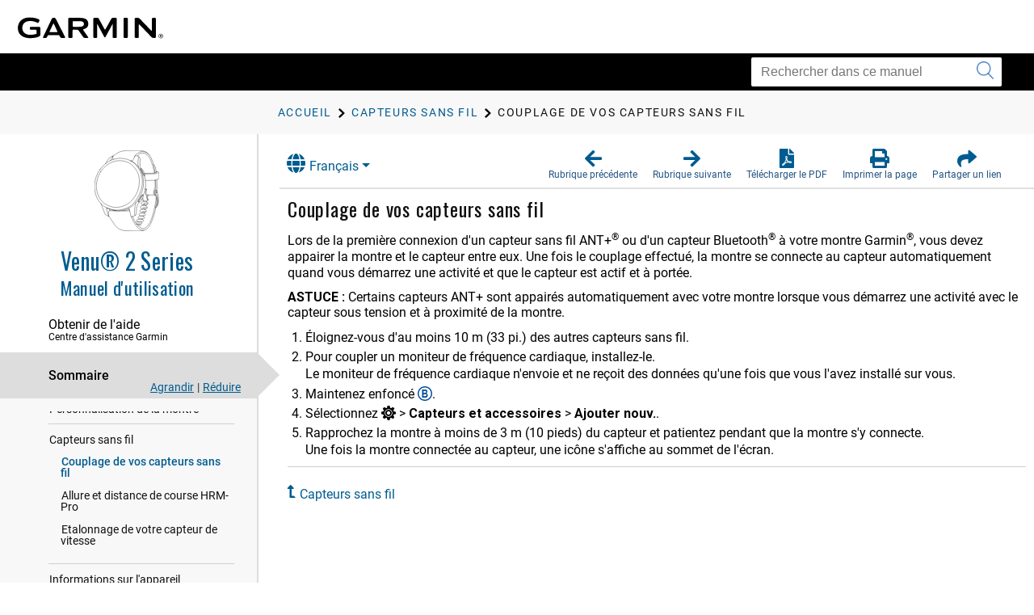

--- FILE ---
content_type: text/html; charset=UTF-8
request_url: https://www8.garmin.com/manuals/webhelp/GUID-D93137A9-B374-4A24-8A4D-A66C9AC91265/FR-FR/GUID-9AF2450C-6BDE-4E66-A0D1-AC575772827D.html
body_size: 4306
content:
<!DOCTYPE html>
<html lang="FR-FR" dir="ltr"><head data-approot-head=""><!-- saved from url=(0014)about:internet --><meta charset="utf-8" /><meta name="viewport" content="initial-scale=1" /><meta name="viewport" content="width=device-width, initial-scale=1" /><meta content="(C) Copyright 2023" name="copyright" /><meta content="(C) Copyright 2023" name="DC.rights.owner" /><meta content="task" name="DC.Type" /><meta content="couplage, capteurs, capteurs, ANT‍+, Bluetooth, accessoires" name="DC.subject" /><meta content="couplage, capteurs, capteurs, ANT‍+, Bluetooth, accessoires" name="keywords" /><meta content="GUID-1E3CECCF-0343-431C-95F0-5716E0341C75.html" name="DC.Relation" scheme="URI" /><meta content="GUID-1E3CECCF-0343-431C-95F0-5716E0341C75.html" name="DC.Relation" scheme="URI" /><meta content="XHTML" name="DC.Format" /><meta content="GUID-9AF2450C-6BDE-4E66-A0D1-AC575772827D" name="DC.Identifier" /><meta content="FR-FR" name="DC.Language" /><meta content="GUID-9AF2450C-6BDE-4E66-A0D1-AC575772827D" name="g.guid" /><meta content="Pairing%20Your%20Wireless%20Sensors" name="g.title" /><meta content="4" name="g.version" /><meta content="GUID-D93137A9-B374-4A24-8A4D-A66C9AC91265" name="g.pubguid" /><meta content="Venu%202/2S%20OM" name="g.pubtitle" /><meta content="FR-FR" name="g.publang" /><meta content="010-02430-00;010-02429-00" name="g.models" /><meta content="Fitness" name="g.market" /><meta content="venu 2 series, D2 Air X10" name="g.product" /><meta content="undefined" name="g.feature" /><meta content="Manuel d&#39;utilisation" name="g.pubtype" /><meta content="Manuel d&#39;utilisation" name="g.subtitle" /><meta content="GUID-3502BAF4-3425-4615-B3B3-07E7D3F4F535-high.svg" name="g.coverimage" /><meta content="front_cover_image v3_cover" name="g.coverclass" /><meta content="yes" name="g.body" /><title>Venu 2 Series Manuel d&#39;utilisation - Couplage de vos capteurs sans fil</title><link nonce="386e32eb-3518-483e-80a8-4267dfee822a" rel="stylesheet" type="text/css" href="https://static.garmincdn.com/fonts/knockout/HCo_fonts.css"><link href="../../resources/css/garmin_manuals_5.0.css" rel="stylesheet" /><link href="../../resources/css/garmin_print_5.0.css" rel="stylesheet" type="text/css" media="print"><script src="static/head.js?CDJLNhNX" type="text/javascript"></script><script type="text/javascript" src="//tags.tiqcdn.com/utag/garmin/main/prod/utag.js"></script><link rel="prev" href="GUID-1E3CECCF-0343-431C-95F0-5716E0341C75.html" /><link rel="next" href="GUID-60BF550F-9C03-4935-AC5C-14A5F59C3E85.html" /><link rel="shortcut icon" type="image/x-icon" href="https://static.garmincdn.com/favicon.ico"></head><body class="fixed" id="d9e218" data-relpath="GUID-9AF2450C-6BDE-4E66-A0D1-AC575772827D.html" data-approot="">    <div class="wrapper"><header class="header"> <div class="container"><div class="row" id="alerts"><span class="alert" id="alert"> </span></div><div class="row"><a class="gh__header__nav__skip" href="#ariaid-title1">Passer au contenu principal</a><a class="btn-burger" href="#" title="Menu"><span></span><span></span><span></span></a><a class="logo header__logo" href="index.html" title="Garmin logo"></a></div></div></header><section class="section-search section-search--secondary"><div class="container"><div class="row"><div class="col-md-4 pull-right"><div class="col__inner"><div class="search search--small"><form action="?" method="get" id="search_form"><label class="hidden" for="f_search"></label><input class="search__field" id="search_textbox" type="search" name="q" value="" placeholder="Rechercher dans ce manuel" aria-label="Rechercher dans ce manuel"><button class="search__btn" type="submit" aria-label="Envoyer la recherche"><i class="ico-search"></i></button></input></form></div></div></div></div></div></section><section class="section-breadcrumbs"><div class="container"><div class="row"><div class="col-md-12"><div class="col__inner"><div id="newBreadcrumbs"></div></div></div></div></div></section><div class="main"><div class="container container--flex"><div class="row"><div class="container__inner"><div class="sidebar" id="leftbar"><div id="nav_cover_image"></div><div id="nav_pubtitle"><a href="index.html" title="Accueil"><h1>Venu® 2 Series</h1><h5 id="subtitle_content"></h5></a></div><nav class="accordion-nav" id="toc_container"><div class="accordion__section" id="sc_container"><div class="accordion__head support_center" tabindex="0"><h5>Obtenir de l'aide</h5><h6>Centre d'assistance Garmin</h6></div><div class="accordion__body" id="sc_pane"><nav class="nav-secondary" id="sc_nav"></nav></div></div><div class="accordion__section"><div class="accordion__head" tabindex="0"><h5>Sommaire</h5></div><div class="accordion__body" id="toc_pane"><div class="toc-actions"><a class="link-expand" href="#">Agrandir</a><span class="separator">|</span><a class="link-collapse" href="#">Réduire</a></div><nav class="nav-secondary" id="toc_nav"></nav></div></div><div class="accordion__section" id="index_container"><div class="accordion__head" tabindex="0"><h5>Index</h5></div><div class="accordion__body" id="index_pane"><div class="search-primary"><form action="?" method="get"><label class="hidden" for="f_search1">Search</label><input class="search__field" type="search" name="f_search1" id="f_search1" placeholder="Rechercher des termes de l'index" /><input class="search__btn" type="submit" value="GO" /></form></div><nav class="nav-secondary" id="index_nav"> </nav></div></div><div class="accordion__section" id="glossary_container"><div class="accordion__head" tabindex="0"><h5>Lexique</h5></div><div class="accordion__body" id="glossary_pane"><nav class="nav-secondary nav-secondary--primary" id="glossary_nav" data-breadcrumbtext="BreadCrumb Glossary"></nav></div></div><div class="accordion__section" id="search_container"><div class="accordion__head" tabindex="0"><h5>Résultats de la recherche</h5><span class="badge pull-right" id="search_count"></span></div><div class="accordion__body" id="search_pane"><nav class="nav-secondary" id="search_nav">       <div id="search_message">Aucune recherche n'a été effectuée.</div></nav></div></div><div class="accordion__section" id="related_manuals"><div class="accordion__head" tabindex="0"><h5>Manuels associés</h5></div></div></nav></div><div class="content" id="content"><section class="section"><header class="section__head"><div class="dropdown" id="language_menu"><a class="btn btn-secondary dropdown-toggle" href="#" role="button" id="dropdownMenuLink" data-toggle="dropdown" aria-haspopup="true" aria-expanded="false"><i class="fa fa-globe"></i>Français</a><div class="dropdown-menu" aria-labelledby="dropdownMenuLink"><a class="language_entry dropdown-item" href="#" language="EN-US">English</a></div></div><ul class="list-actions"><li><a href="#" id="button_back" role="button"><span><i class="fa fa-arrow-left"></i></span><h6>Rubrique précédente</h6></a></li><li><a href="#" id="button_forward" role="button"><span><i class="fa fa-arrow-right"></i></span><h6>Rubrique suivante</h6></a></li><li><a href="Venu_2_2S_OM_FR-FR.pdf" role="button" scope="external" target="_blank"><span><i class="fa fa-file-pdf-o"></i></span><h6>Télécharger le PDF</h6></a></li><li><a href="#" id="button_print" role="button"><span><i class="fa fa-print"></i></span><h6>Imprimer la page</h6></a></li><li class="share"><a href="#" id="button_share" role="button" alert="Lien copié dans le presse-papiers"><span><i class="fa fa-share"></i></span><h6>Partager un lien</h6></a></li></ul></header><div class="section__body section__body--primary" id="thumbnailDialog"> <div id="share__link__container"><a class="share__link" href="#" tabindex="-1">Couplage de vos capteurs sans fil</a></div><main role="main"><article aria-labelledby="ariaid-title1" id="GUID-9AF2450C-6BDE-4E66-A0D1-AC575772827D" role="article"> 
  <h1 class="title topictitle1" id="ariaid-title1">Couplage de vos capteurs sans fil</h1> 
   
  <div class="body taskbody"> 
	 <section class="section context" id="GUID-9AF2450C-6BDE-4E66-A0D1-AC575772827D__CONTEXT_2CAE1F793CD2490C839C7A889E6E0B7F"> 
		<p class="p">Lors de la première connexion d&#39;un capteur sans fil ANT‍+<sup>®</sup> ou d&#39;un capteur Bluetooth<sup>®</sup> à votre montre Garmin<sup>®</sup>, vous devez appairer la montre et le capteur entre eux. Une fois le couplage effectué, la montre se connecte au capteur automatiquement quand vous démarrez une activité et que le capteur est actif et à portée.</p> 
		<div class="note tip note_tip" id="GUID-9AF2450C-6BDE-4E66-A0D1-AC575772827D__GUID-4D13BD57-05D6-4DE9-94CA-83594A581627"><span class="note__title">ASTUCE :</span>  
		  <span class="p">Certains capteurs ANT‍+ sont appairés automatiquement avec votre montre lorsque vous démarrez une activité avec le capteur sous tension et à proximité de la montre.</span> 
		</div> 
	 </section> 
	 <ol class="ol steps" id="GUID-9AF2450C-6BDE-4E66-A0D1-AC575772827D__STEPS_4272A8C7FB564A8EA1B3048D38199659"><li class="li step stepexpand" id="GUID-9AF2450C-6BDE-4E66-A0D1-AC575772827D__STEP_599DC9A2427A48C3834DC39DA4BEAF66"> 
		  <span class="ph cmd">Éloignez-vous d&#39;au moins 10 m (33 pi.) des autres capteurs sans fil.</span> 
		</li><li class="li step stepexpand" id="GUID-9AF2450C-6BDE-4E66-A0D1-AC575772827D__STEP_8BA9C1A55F4E424F9DC66F1DC99D4EBD"> 
		  <span class="ph cmd">Pour coupler un moniteur de fréquence cardiaque, installez-le.</span> 
		  <div class="itemgroup info"> 
			 <p class="p">Le moniteur de fréquence cardiaque n&#39;envoie et ne reçoit des données qu&#39;une fois que vous l&#39;avez installé sur vous.</p> 
		  </div> 
		</li><li class="li step stepexpand" id="GUID-9AF2450C-6BDE-4E66-A0D1-AC575772827D__STEP_52332F4F685D467F82C3B838B39ED24F"> 
		  <span class="ph cmd">Maintenez enfoncé <span class="ph uicontrol"><img alt="Symbole de lettre B" class="image icon" src="../Shared/GUID-4EC94448-2837-4174-9A35-B3259ACAB0B7-high.svg" /></span>.</span> 
		</li><li class="li step stepexpand" id="GUID-9AF2450C-6BDE-4E66-A0D1-AC575772827D__STEP_5F086B348E374C8089A75C6916FFFF92"> 
		  <span class="ph cmd">Sélectionnez <span class="ph menucascade"><span class="ph uicontrol"><img alt="Symbole des paramètres" class="image icon" src="../Shared/GUID-FA3A4F10-3F44-4621-B964-37164A39F80E-high.svg" /></span><abbr title="puis"> &gt; </abbr><span class="ph uicontrol">Capteurs et accessoires</span><abbr title="puis"> &gt; </abbr><span class="ph uicontrol">Ajouter nouv.</span></span>.</span> 
		</li><li class="li step stepexpand" id="GUID-9AF2450C-6BDE-4E66-A0D1-AC575772827D__STEP_6AB0BCACDE8742A29332ED2B87AA4223"> 
		  <span class="ph cmd">Rapprochez la montre à moins de 3 m (10 pieds) du capteur et patientez pendant que la montre s&#39;y connecte.</span> 
		  <div class="itemgroup info"> 
			 <p class="p">Une fois la montre connectée au capteur, une icône s&#39;affiche au sommet de l&#39;écran.</p> 
		  </div> 
		</li></ol> 
  </div> 
<nav class="related-links" role="navigation"><div class="familylinks"><div class="parentlink"><strong>Rubriques principales :</strong> <a class="link" href="GUID-1E3CECCF-0343-431C-95F0-5716E0341C75.html">Capteurs sans fil</a></div></div></nav><div class="btn-group btn-breadcrumb breadcrumbcnt3" id="breadcrumbs"><a class="crumb" data-suitehelp-page="internal" href="index.html" id="crumb_home" title="Accueil"><div><i class="glyphicon toc_pane_img" id="crumb_home_image"></i><span id="crumb_home_text">Accueil</span></div></a><a class="crum crumb" data-suitehelp-page="internal" href="GUID-1E3CECCF-0343-431C-95F0-5716E0341C75.html" title="Capteurs sans fil"><div>Capteurs sans fil</div></a><a class="crum crumb current-breadcrumb" data-suitehelp-page="internal" href="GUID-9AF2450C-6BDE-4E66-A0D1-AC575772827D.html" lang="FR-FR" title="Couplage de vos capteurs sans fil"><div>Couplage de vos capteurs sans fil</div></a></div></article></main><div class="survey_block"></div><div class="copyfooter"><div class="partnumber">GUID-D93137A9-B374-4A24-8A4D-A66C9AC91265 v6</div><div class="releasedate">Septembre 2023</div><div class="copyright">© 2021 Garmin Ltd.</div></div></div></section></div></div></div></div></div><footer class="footer"><div class="section__actions"><ul><li><a href="#" id="button_back_mobile"><span><i class="fa fa-arrow-left"></i></span><h6>Rubrique précédente</h6></a></li><li><a href="#" id="button_forward_mobile"><span><i class="fa fa-arrow-right"></i></span><h6>Rubrique suivante</h6></a></li><li><a href="Venu_2_2S_OM_FR-FR.pdf" scope="external" target="_blank"><span><i class="fa fa-file-pdf-o"></i></span><h6>Télécharger le PDF</h6></a></li><li><a href="#" id="button_print_mobile"><span><i class="fa fa-print"></i></span><h6>Imprimer la page</h6></a></li><li><a class="support_center" href="#" id="button_support_mobile" scope="external" target="_blank"><span><i class="fa fa-question-circle"></i></span><h6>Obtenir de l'aide</h6></a></li></ul></div></footer></div><noscript><p>JavaScript must be enabled in order to use this site.</p><p>Please enable JavaScript in your browser and refresh the page.</p><div id="thumbnailDialog"><main role="main"><article aria-labelledby="ariaid-title1" id="GUID-9AF2450C-6BDE-4E66-A0D1-AC575772827D" role="article"> 
  <h1 class="title topictitle1" id="ariaid-title1">Couplage de vos capteurs sans fil</h1> 
   
  <div class="body taskbody"> 
	 <section class="section context" id="GUID-9AF2450C-6BDE-4E66-A0D1-AC575772827D__CONTEXT_2CAE1F793CD2490C839C7A889E6E0B7F"> 
		<p class="p">Lors de la première connexion d&#39;un capteur sans fil ANT‍+<sup>®</sup> ou d&#39;un capteur Bluetooth<sup>®</sup> à votre montre Garmin<sup>®</sup>, vous devez appairer la montre et le capteur entre eux. Une fois le couplage effectué, la montre se connecte au capteur automatiquement quand vous démarrez une activité et que le capteur est actif et à portée.</p> 
		<div class="note tip note_tip" id="GUID-9AF2450C-6BDE-4E66-A0D1-AC575772827D__GUID-4D13BD57-05D6-4DE9-94CA-83594A581627"><span class="note__title">ASTUCE :</span>  
		  <span class="p">Certains capteurs ANT‍+ sont appairés automatiquement avec votre montre lorsque vous démarrez une activité avec le capteur sous tension et à proximité de la montre.</span> 
		</div> 
	 </section> 
	 <ol class="ol steps" id="GUID-9AF2450C-6BDE-4E66-A0D1-AC575772827D__STEPS_4272A8C7FB564A8EA1B3048D38199659"><li class="li step stepexpand" id="GUID-9AF2450C-6BDE-4E66-A0D1-AC575772827D__STEP_599DC9A2427A48C3834DC39DA4BEAF66"> 
		  <span class="ph cmd">Éloignez-vous d&#39;au moins 10 m (33 pi.) des autres capteurs sans fil.</span> 
		</li><li class="li step stepexpand" id="GUID-9AF2450C-6BDE-4E66-A0D1-AC575772827D__STEP_8BA9C1A55F4E424F9DC66F1DC99D4EBD"> 
		  <span class="ph cmd">Pour coupler un moniteur de fréquence cardiaque, installez-le.</span> 
		  <div class="itemgroup info"> 
			 <p class="p">Le moniteur de fréquence cardiaque n&#39;envoie et ne reçoit des données qu&#39;une fois que vous l&#39;avez installé sur vous.</p> 
		  </div> 
		</li><li class="li step stepexpand" id="GUID-9AF2450C-6BDE-4E66-A0D1-AC575772827D__STEP_52332F4F685D467F82C3B838B39ED24F"> 
		  <span class="ph cmd">Maintenez enfoncé <span class="ph uicontrol"><img alt="Symbole de lettre B" class="image icon" src="../Shared/GUID-4EC94448-2837-4174-9A35-B3259ACAB0B7-high.svg" /></span>.</span> 
		</li><li class="li step stepexpand" id="GUID-9AF2450C-6BDE-4E66-A0D1-AC575772827D__STEP_5F086B348E374C8089A75C6916FFFF92"> 
		  <span class="ph cmd">Sélectionnez <span class="ph menucascade"><span class="ph uicontrol"><img alt="Symbole des paramètres" class="image icon" src="../Shared/GUID-FA3A4F10-3F44-4621-B964-37164A39F80E-high.svg" /></span><abbr title="puis"> &gt; </abbr><span class="ph uicontrol">Capteurs et accessoires</span><abbr title="puis"> &gt; </abbr><span class="ph uicontrol">Ajouter nouv.</span></span>.</span> 
		</li><li class="li step stepexpand" id="GUID-9AF2450C-6BDE-4E66-A0D1-AC575772827D__STEP_6AB0BCACDE8742A29332ED2B87AA4223"> 
		  <span class="ph cmd">Rapprochez la montre à moins de 3 m (10 pieds) du capteur et patientez pendant que la montre s&#39;y connecte.</span> 
		  <div class="itemgroup info"> 
			 <p class="p">Une fois la montre connectée au capteur, une icône s&#39;affiche au sommet de l&#39;écran.</p> 
		  </div> 
		</li></ol> 
  </div> 
<nav class="related-links" role="navigation"><div class="familylinks"><div class="parentlink"><strong>Rubriques principales :</strong> <a class="link" href="GUID-1E3CECCF-0343-431C-95F0-5716E0341C75.html">Capteurs sans fil</a></div></div></nav><div class="btn-group btn-breadcrumb breadcrumbcnt3" id="breadcrumbs"><a class="crumb" data-suitehelp-page="internal" href="index.html" id="crumb_home" title="Accueil"><div><i class="glyphicon toc_pane_img" id="crumb_home_image"></i><span id="crumb_home_text">Accueil</span></div></a><a class="crum crumb" data-suitehelp-page="internal" href="GUID-1E3CECCF-0343-431C-95F0-5716E0341C75.html" title="Capteurs sans fil"><div>Capteurs sans fil</div></a><a class="crum crumb current-breadcrumb" data-suitehelp-page="internal" href="GUID-9AF2450C-6BDE-4E66-A0D1-AC575772827D.html" lang="FR-FR" title="Couplage de vos capteurs sans fil"><div>Couplage de vos capteurs sans fil</div></a></div></article></main></div></noscript><script src="static/body.js?gph8RRPy" type="text/javascript"></script><script src="../../resources/js/garmin_manuals_5.0.js"></script></body></html>


--- FILE ---
content_type: text/html; charset=UTF-8
request_url: https://www8.garmin.com/manuals/webhelp/GUID-D93137A9-B374-4A24-8A4D-A66C9AC91265/Shared/language-selector.html
body_size: 779
content:
<?xml version="1.0" encoding="UTF-8"?>
<!DOCTYPE html
  PUBLIC "-//W3C//DTD XHTML 1.0 Transitional//EN" "http://www.w3.org/TR/xhtml1/DTD/xhtml1-transitional.dtd">
<html lang="UK-UA"><head><meta charset="utf-8"></meta><meta name="viewport" content="width=device-width, initial-scale=1.0"></meta><title></title><link rel="stylesheet" href="static/screen.css" type="text/css" media="all"></link><script src="static/head.js" type="text/javascript"></script></head><body class="fixed" id="language-selector" data-approot=""><div><div id="models" content="010-02430-00;010-02429-00">010-02430-00;010-02429-00</div><div id="language_list" class="dropdown-menu" aria-labelledby="dropdownMenuLink"><a href="#" class="language_entry dropdown-item" language="EN-US">English</a><a href="#" class="language_entry dropdown-item" language="AR-AE">العربية</a><a href="#" class="language_entry dropdown-item" language="BG-BG">Български</a><a href="#" class="language_entry dropdown-item" language="CS-CZ">Čeština</a><a href="#" class="language_entry dropdown-item" language="DA-DK">Dansk</a><a href="#" class="language_entry dropdown-item" language="DE-DE">Deutsch</a><a href="#" class="language_entry dropdown-item" language="EL-GR">Ελληνικά</a><a href="#" class="language_entry dropdown-item" language="ES-XM">Español</a><a href="#" class="language_entry dropdown-item" language="ET-EE">Eesti</a><a href="#" class="language_entry dropdown-item" language="FI-FI">Suomi</a><a href="#" class="language_entry dropdown-item" language="FR-FR">Français</a><a href="#" class="language_entry dropdown-item" language="HE-IL">עברית</a><a href="#" class="language_entry dropdown-item" language="HR-HR">Hrvatski</a><a href="#" class="language_entry dropdown-item" language="HU-HU">Magyar</a><a href="#" class="language_entry dropdown-item" language="IT-IT">Italiano</a><a href="#" class="language_entry dropdown-item" language="LT-LT">Lietuvių</a><a href="#" class="language_entry dropdown-item" language="LV-LV">Latviešu</a><a href="#" class="language_entry dropdown-item" language="NB-NO">Norsk</a><a href="#" class="language_entry dropdown-item" language="NL-NL">Nederlands</a><a href="#" class="language_entry dropdown-item" language="PL-PL">Polski</a><a href="#" class="language_entry dropdown-item" language="PT-BR">Português do Brasil</a><a href="#" class="language_entry dropdown-item" language="RO-RO">Română</a><a href="#" class="language_entry dropdown-item" language="RU-RU">Русский</a><a href="#" class="language_entry dropdown-item" language="SK-SK">Slovenčina</a><a href="#" class="language_entry dropdown-item" language="SL-SI">Slovenščina</a><a href="#" class="language_entry dropdown-item" language="SV-SE">Svenska</a><a href="#" class="language_entry dropdown-item" language="TR-TR">Türkçe</a><a href="#" class="language_entry dropdown-item" language="UK-UA">Українська</a></div></div><script src="static\body.js"></script></body></html>

--- FILE ---
content_type: text/html; charset=UTF-8
request_url: https://www8.garmin.com/manuals/webhelp/GUID-D93137A9-B374-4A24-8A4D-A66C9AC91265/FR-FR/GUID-B3FB5194-85EC-4A87-B4FA-9D6CA208FFD7.html
body_size: 3439
content:
<!DOCTYPE html>
<html lang="FR-FR" dir="ltr"><head data-approot-head=""><!-- saved from url=(0014)about:internet --><meta charset="utf-8" /><meta name="viewport" content="initial-scale=1" /><meta name="viewport" content="width=device-width, initial-scale=1" /><meta content="(C) Copyright 2023" name="copyright" /><meta content="(C) Copyright 2023" name="DC.rights.owner" /><meta content="concept" name="DC.Type" /><meta content="GUID-E8D90973-F651-4F66-9A08-A8858C2CB98E.html" name="DC.Relation" scheme="URI" /><meta content="GUID-76DE4728-5749-4F73-A611-B77A796EFE5E.html" name="DC.Relation" scheme="URI" /><meta content="GUID-BCCBC495-9F7C-4373-9693-C61A75649FFB.html" name="DC.Relation" scheme="URI" /><meta content="GUID-A24ED6B9-41DD-432A-8903-03315FE068EC.html" name="DC.Relation" scheme="URI" /><meta content="XHTML" name="DC.Format" /><meta content="GUID-B3FB5194-85EC-4A87-B4FA-9D6CA208FFD7" name="DC.Identifier" /><meta content="FR-FR" name="DC.Language" /><meta content="GUID-B3FB5194-85EC-4A87-B4FA-9D6CA208FFD7" name="g.guid" /><meta content="Introduction%20-%20outdoor%20watch%20aviation%20warning" name="g.title" /><meta content="1.1.1" name="g.version" /><meta content="GUID-D93137A9-B374-4A24-8A4D-A66C9AC91265" name="g.pubguid" /><meta content="Venu%202/2S%20OM" name="g.pubtitle" /><meta content="FR-FR" name="g.publang" /><meta content="010-02430-00;010-02429-00" name="g.models" /><meta content="Fitness" name="g.market" /><meta content="venu 2 series, D2 Air X10" name="g.product" /><meta content="undefined" name="g.feature" /><meta content="Manuel d&#39;utilisation" name="g.pubtype" /><meta content="Manuel d&#39;utilisation" name="g.subtitle" /><meta content="GUID-3502BAF4-3425-4615-B3B3-07E7D3F4F535-high.svg" name="g.coverimage" /><meta content="front_cover_image v3_cover" name="g.coverclass" /><meta content="yes" name="g.body" /><title>Venu 2 Series Manuel d&#39;utilisation - Introduction</title><link nonce="386e32eb-3518-483e-80a8-4267dfee822a" rel="stylesheet" type="text/css" href="https://static.garmincdn.com/fonts/knockout/HCo_fonts.css"><link href="../../resources/css/garmin_manuals_5.0.css" rel="stylesheet" /><link href="../../resources/css/garmin_print_5.0.css" rel="stylesheet" type="text/css" media="print"><script src="static/head.js?CDJLNhNX" type="text/javascript"></script><script type="text/javascript" src="//tags.tiqcdn.com/utag/garmin/main/prod/utag.js"></script><link rel="prev" href="GUID-B3FB5194-85EC-4A87-B4FA-9D6CA208FFD7.html" /><link rel="next" href="GUID-E8D90973-F651-4F66-9A08-A8858C2CB98E.html" /><link rel="shortcut icon" type="image/x-icon" href="https://static.garmincdn.com/favicon.ico"></head><body class="fixed" id="d9e422" data-relpath="GUID-B3FB5194-85EC-4A87-B4FA-9D6CA208FFD7.html" data-approot="">    <div class="wrapper"><header class="header"> <div class="container"><div class="row" id="alerts"><span class="alert" id="alert"> </span></div><div class="row"><a class="gh__header__nav__skip" href="#ariaid-title1">Passer au contenu principal</a><a class="btn-burger" href="#" title="Menu"><span></span><span></span><span></span></a><a class="logo header__logo" href="index.html" title="Garmin logo"></a></div></div></header><section class="section-search section-search--secondary"><div class="container"><div class="row"><div class="col-md-4 pull-right"><div class="col__inner"><div class="search search--small"><form action="?" method="get" id="search_form"><label class="hidden" for="f_search"></label><input class="search__field" id="search_textbox" type="search" name="q" value="" placeholder="Rechercher dans ce manuel" aria-label="Rechercher dans ce manuel"><button class="search__btn" type="submit" aria-label="Envoyer la recherche"><i class="ico-search"></i></button></input></form></div></div></div></div></div></section><section class="section-breadcrumbs"><div class="container"><div class="row"><div class="col-md-12"><div class="col__inner"><div id="newBreadcrumbs"></div></div></div></div></div></section><div class="main"><div class="container container--flex"><div class="row"><div class="container__inner"><div class="sidebar" id="leftbar"><div id="nav_cover_image"></div><div id="nav_pubtitle"><a href="index.html" title="Accueil"><h1>Venu® 2 Series</h1><h5 id="subtitle_content"></h5></a></div><nav class="accordion-nav" id="toc_container"><div class="accordion__section" id="sc_container"><div class="accordion__head support_center" tabindex="0"><h5>Obtenir de l'aide</h5><h6>Centre d'assistance Garmin</h6></div><div class="accordion__body" id="sc_pane"><nav class="nav-secondary" id="sc_nav"></nav></div></div><div class="accordion__section"><div class="accordion__head" tabindex="0"><h5>Sommaire</h5></div><div class="accordion__body" id="toc_pane"><div class="toc-actions"><a class="link-expand" href="#">Agrandir</a><span class="separator">|</span><a class="link-collapse" href="#">Réduire</a></div><nav class="nav-secondary" id="toc_nav"></nav></div></div><div class="accordion__section" id="index_container"><div class="accordion__head" tabindex="0"><h5>Index</h5></div><div class="accordion__body" id="index_pane"><div class="search-primary"><form action="?" method="get"><label class="hidden" for="f_search1">Search</label><input class="search__field" type="search" name="f_search1" id="f_search1" placeholder="Rechercher des termes de l'index" /><input class="search__btn" type="submit" value="GO" /></form></div><nav class="nav-secondary" id="index_nav"> </nav></div></div><div class="accordion__section" id="glossary_container"><div class="accordion__head" tabindex="0"><h5>Lexique</h5></div><div class="accordion__body" id="glossary_pane"><nav class="nav-secondary nav-secondary--primary" id="glossary_nav" data-breadcrumbtext="BreadCrumb Glossary"></nav></div></div><div class="accordion__section" id="search_container"><div class="accordion__head" tabindex="0"><h5>Résultats de la recherche</h5><span class="badge pull-right" id="search_count"></span></div><div class="accordion__body" id="search_pane"><nav class="nav-secondary" id="search_nav">       <div id="search_message">Aucune recherche n'a été effectuée.</div></nav></div></div><div class="accordion__section" id="related_manuals"><div class="accordion__head" tabindex="0"><h5>Manuels associés</h5></div></div></nav></div><div class="content" id="content"><section class="section"><header class="section__head"><div class="dropdown" id="language_menu"><a class="btn btn-secondary dropdown-toggle" href="#" role="button" id="dropdownMenuLink" data-toggle="dropdown" aria-haspopup="true" aria-expanded="false"><i class="fa fa-globe"></i>Français</a><div class="dropdown-menu" aria-labelledby="dropdownMenuLink"><a class="language_entry dropdown-item" href="#" language="EN-US">English</a></div></div><ul class="list-actions"><li><a href="#" id="button_back" role="button"><span><i class="fa fa-arrow-left"></i></span><h6>Rubrique précédente</h6></a></li><li><a href="#" id="button_forward" role="button"><span><i class="fa fa-arrow-right"></i></span><h6>Rubrique suivante</h6></a></li><li><a href="Venu_2_2S_OM_FR-FR.pdf" role="button" scope="external" target="_blank"><span><i class="fa fa-file-pdf-o"></i></span><h6>Télécharger le PDF</h6></a></li><li><a href="#" id="button_print" role="button"><span><i class="fa fa-print"></i></span><h6>Imprimer la page</h6></a></li><li class="share"><a href="#" id="button_share" role="button" alert="Lien copié dans le presse-papiers"><span><i class="fa fa-share"></i></span><h6>Partager un lien</h6></a></li></ul></header><div class="section__body section__body--primary" id="thumbnailDialog"> <div id="share__link__container"><a class="share__link" href="#" tabindex="-1">Introduction</a></div><main role="main"><article aria-labelledby="ariaid-title1" id="GUID-B3FB5194-85EC-4A87-B4FA-9D6CA208FFD7" role="article"> 
  <h1 class="title topictitle1" id="ariaid-title1">Introduction</h1> 
  <div class="body conbody"> 
	 <div class="note warning note_warning" id="GUID-B3FB5194-85EC-4A87-B4FA-9D6CA208FFD7__GUID-B0D85486-8A45-4CD0-AF5F-E71080CFD90F"><div class="note__banner warning"><span class="note__title">AVERTISSEMENT</span></div> 
		<p class="p">Consultez le guide <cite class="cite">Informations importantes sur le produit et la sécurité</cite> inclus dans l&#39;emballage du produit pour prendre connaissance des avertissements et autres informations importantes sur le produit.</p> 
	 </div><div class="note warning note_warning" id="GUID-B3FB5194-85EC-4A87-B4FA-9D6CA208FFD7__GUID-32142294-CE63-491B-853F-5C244981E7A1"><div class="note__banner warning"><span class="note__title">AVERTISSEMENT</span></div> 
		<p class="p">Consultez toujours votre médecin avant de commencer ou de modifier tout programme d&#39;exercice physique.</p> 
	 </div> 
  </div> 
<nav class="related-links" role="navigation"><strong>Rubriques secondaires :</strong><ul class="ullinks"><li class="link ulchildlink"><strong><a href="GUID-E8D90973-F651-4F66-9A08-A8858C2CB98E.html">Présentation</a></strong><br /></li><li class="link ulchildlink"><strong><a href="GUID-76DE4728-5749-4F73-A611-B77A796EFE5E.html">Astuces sur l&#39;écran tactile</a></strong><br /></li><li class="link ulchildlink"><strong><a href="GUID-BCCBC495-9F7C-4373-9693-C61A75649FFB.html">Icônes</a></strong><br /></li><li class="link ulchildlink"><strong><a href="GUID-A24ED6B9-41DD-432A-8903-03315FE068EC.html">Configuration de votre montre</a></strong><br /></li></ul></nav><div class="btn-group btn-breadcrumb breadcrumbcnt2" id="breadcrumbs"><a class="crumb" data-suitehelp-page="internal" href="index.html" id="crumb_home" title="Accueil"><div><i class="glyphicon toc_pane_img" id="crumb_home_image"></i><span id="crumb_home_text">Accueil</span></div></a><a class="crum crumb current-breadcrumb" data-suitehelp-page="internal" href="GUID-B3FB5194-85EC-4A87-B4FA-9D6CA208FFD7.html" lang="FR-FR" title="Introduction"><div>Introduction</div></a></div></article></main><div class="survey_block"></div><div class="copyfooter"><div class="partnumber">GUID-D93137A9-B374-4A24-8A4D-A66C9AC91265 v6</div><div class="releasedate">Septembre 2023</div><div class="copyright">© 2021 Garmin Ltd.</div></div></div></section></div></div></div></div></div><footer class="footer"><div class="section__actions"><ul><li><a href="#" id="button_back_mobile"><span><i class="fa fa-arrow-left"></i></span><h6>Rubrique précédente</h6></a></li><li><a href="#" id="button_forward_mobile"><span><i class="fa fa-arrow-right"></i></span><h6>Rubrique suivante</h6></a></li><li><a href="Venu_2_2S_OM_FR-FR.pdf" scope="external" target="_blank"><span><i class="fa fa-file-pdf-o"></i></span><h6>Télécharger le PDF</h6></a></li><li><a href="#" id="button_print_mobile"><span><i class="fa fa-print"></i></span><h6>Imprimer la page</h6></a></li><li><a class="support_center" href="#" id="button_support_mobile" scope="external" target="_blank"><span><i class="fa fa-question-circle"></i></span><h6>Obtenir de l'aide</h6></a></li></ul></div></footer></div><noscript><p>JavaScript must be enabled in order to use this site.</p><p>Please enable JavaScript in your browser and refresh the page.</p><div id="thumbnailDialog"><main role="main"><article aria-labelledby="ariaid-title1" id="GUID-B3FB5194-85EC-4A87-B4FA-9D6CA208FFD7" role="article"> 
  <h1 class="title topictitle1" id="ariaid-title1">Introduction</h1> 
  <div class="body conbody"> 
	 <div class="note warning note_warning" id="GUID-B3FB5194-85EC-4A87-B4FA-9D6CA208FFD7__GUID-B0D85486-8A45-4CD0-AF5F-E71080CFD90F"><div class="note__banner warning"><span class="note__title">AVERTISSEMENT</span></div> 
		<p class="p">Consultez le guide <cite class="cite">Informations importantes sur le produit et la sécurité</cite> inclus dans l&#39;emballage du produit pour prendre connaissance des avertissements et autres informations importantes sur le produit.</p> 
	 </div><div class="note warning note_warning" id="GUID-B3FB5194-85EC-4A87-B4FA-9D6CA208FFD7__GUID-32142294-CE63-491B-853F-5C244981E7A1"><div class="note__banner warning"><span class="note__title">AVERTISSEMENT</span></div> 
		<p class="p">Consultez toujours votre médecin avant de commencer ou de modifier tout programme d&#39;exercice physique.</p> 
	 </div> 
  </div> 
<nav class="related-links" role="navigation"><strong>Rubriques secondaires :</strong><ul class="ullinks"><li class="link ulchildlink"><strong><a href="GUID-E8D90973-F651-4F66-9A08-A8858C2CB98E.html">Présentation</a></strong><br /></li><li class="link ulchildlink"><strong><a href="GUID-76DE4728-5749-4F73-A611-B77A796EFE5E.html">Astuces sur l&#39;écran tactile</a></strong><br /></li><li class="link ulchildlink"><strong><a href="GUID-BCCBC495-9F7C-4373-9693-C61A75649FFB.html">Icônes</a></strong><br /></li><li class="link ulchildlink"><strong><a href="GUID-A24ED6B9-41DD-432A-8903-03315FE068EC.html">Configuration de votre montre</a></strong><br /></li></ul></nav><div class="btn-group btn-breadcrumb breadcrumbcnt2" id="breadcrumbs"><a class="crumb" data-suitehelp-page="internal" href="index.html" id="crumb_home" title="Accueil"><div><i class="glyphicon toc_pane_img" id="crumb_home_image"></i><span id="crumb_home_text">Accueil</span></div></a><a class="crum crumb current-breadcrumb" data-suitehelp-page="internal" href="GUID-B3FB5194-85EC-4A87-B4FA-9D6CA208FFD7.html" lang="FR-FR" title="Introduction"><div>Introduction</div></a></div></article></main></div></noscript><script src="static/body.js?gph8RRPy" type="text/javascript"></script><script src="../../resources/js/garmin_manuals_5.0.js"></script></body></html>


--- FILE ---
content_type: text/css
request_url: https://www8.garmin.com/manuals/webhelp/resources/css/garmin_print_5.0.css
body_size: 45
content:
.header, .section-search, .section-breadcrumbs, .footer, #leftbar, .section__head, .related-links, .survey_block {
    display: none !important;
}
.fixed {
    position: absolute;
    top: 0px;
    left: 0px;
    padding: 0px;
}
body {
	overflow: visible;
    height: auto;
    margin: 0 0 0 0;
}
html {
	overflow-y: visible;
    height: auto;
    margin: 0 0 0 0;
}
article {
	overflow-y: visible;
    height: auto;
    margin: 0 0 0 0;
}

--- FILE ---
content_type: image/svg+xml
request_url: https://www8.garmin.com/manuals/webhelp/GUID-D93137A9-B374-4A24-8A4D-A66C9AC91265/Shared/GUID-4EC94448-2837-4174-9A35-B3259ACAB0B7-high.svg
body_size: 506
content:
<?xml version="1.0" encoding="utf-8"?>
<!-- Generator: Adobe Illustrator 23.0.3, SVG Export Plug-In . SVG Version: 6.00 Build 0)  -->
<svg version="1.1" id="Layer_1" xmlns="http://www.w3.org/2000/svg" xmlns:xlink="http://www.w3.org/1999/xlink" x="0px" y="0px"
	 width="72px" height="72px" viewBox="0 0 72 72" enable-background="new 0 0 72 72" xml:space="preserve">
<g>
	<g>
		<g>
			<path fill="#004A98" d="M36,0C16.2,0,0,16.1,0,36c0,19.8,16.2,36,36,36c19.9,0,36-16.2,36-36C72,16.1,55.9,0,36,0L36,0z"/>
			<circle fill="#FFFFFF" cx="36" cy="36" r="30.4"/>
		</g>
		<g>
			<path fill="#004A98" d="M22.1,15.8h13.3c3.6,0,6.2,0.3,7.7,1s2.7,1.8,3.7,3.5c1,1.7,1.5,3.6,1.5,5.7c0,2-0.4,3.7-1.3,5.3
				c-0.9,1.6-2,2.7-3.4,3.5c2,0.7,3.5,1.9,4.6,3.6c1.1,1.7,1.7,3.8,1.7,6.2c0,2.9-0.7,5.4-2.1,7.5c-1.4,2-3.1,3.3-5,3.8
				c-1.3,0.3-4.5,0.5-9.4,0.5H22.1V15.8z M28.8,22.5v9.4h4.4c2.7,0,4.3,0,4.9-0.1c1.1-0.2,2-0.7,2.7-1.5s1-1.8,1-3.2
				c0-1.2-0.3-2.2-0.8-2.9c-0.5-0.7-1.2-1.2-1.9-1.4c-0.7-0.2-2.9-0.3-6.4-0.3H28.8z M28.8,38.6v10.8H35c2.7,0,4.5-0.1,5.3-0.4
				c0.8-0.3,1.4-0.8,2-1.7c0.5-0.8,0.8-1.9,0.8-3.2c0-1.3-0.3-2.4-0.8-3.3s-1.3-1.4-2.2-1.8c-0.9-0.3-2.8-0.5-5.7-0.5H28.8z"/>
		</g>
	</g>
</g>
</svg>


--- FILE ---
content_type: image/svg+xml
request_url: https://www8.garmin.com/manuals/webhelp/GUID-D93137A9-B374-4A24-8A4D-A66C9AC91265/Shared/GUID-3502BAF4-3425-4615-B3B3-07E7D3F4F535-high.svg
body_size: 3371
content:
<?xml version="1.0" encoding="utf-8"?>
<!-- Generator: Adobe Illustrator 25.0.0, SVG Export Plug-In . SVG Version: 6.00 Build 0)  -->
<svg version="1.1" id="Layer_1" xmlns="http://www.w3.org/2000/svg" xmlns:xlink="http://www.w3.org/1999/xlink" x="0px" y="0px"
	 width="228.2px" height="284.4px" viewBox="0 0 228.2 284.4" style="enable-background:new 0 0 228.2 284.4;" xml:space="preserve"
	>
<style type="text/css">
	.st0{fill:none;stroke:#000000;stroke-width:1.01;stroke-linecap:round;stroke-linejoin:round;stroke-miterlimit:10;}
	.st1{display:none;fill:none;stroke:#000000;stroke-width:1.01;stroke-linecap:round;stroke-linejoin:round;stroke-miterlimit:10;}
</style>
<g>
	<path class="st0" d="M21.5,75.5c5.9-8,17.4-24,38.9-33.6s45.6-5.7,58.9,0.8s32.7,26.2,37.2,47.4s0.5,49.1-11.1,67.9
		c-11.9,19.2-27.2,37.6-61.5,42.7c-15.7,1.8-38.8-2.9-55.8-19.5S4.9,135.8,6.7,119.5C8.8,101.6,15.3,83.8,21.5,75.5z"/>
	<path class="st0" d="M20.5,65.9c10.9-13.9,20.4-21.8,31.1-28c10.4-6,26.6-10.4,37.9-10.4c8.4,0,38.2,1.1,58.7,25.7
		s22.1,50.3,20.3,68.6c-1.8,18.3-13.7,43.2-24.6,57.2c-11.7,15.1-22.6,24.1-46.8,29.7c-23.8,5.6-49.4-2.6-61.2-10
		c-15.2-9.7-29.5-27.6-34.3-54c-3.1-16.9-1.6-34.5,3.8-50.2C8.2,86.3,14.4,73.2,20.5,65.9z"/>
	<path class="st0" d="M42.8,202.4c11.8,6.9,33.6,12.9,51.7,9.5c21.1-3.9,31.4-10.9,31.4-10.9c8-3.7,21.9-16.5,31.4-33
		c9.7-16.8,15.9-35.1,15.9-51.7c0-23.2-7.1-40.9-12.5-49.8C156,58.9,145.2,43,127,36.2"/>
	<path class="st0" d="M56.1,35.6l9.2-16.2l-12.8,6.2c0,0-6.8,9.7-13.2,20.7l0,0"/>
	<path class="st0" d="M128.2,36.7c4.2,0.4,5.9,1.8,8.4-3.8c2.5-5.6,4.9-11.3,6.1-13c1.2-1.7,2.3-3.1,6.8-1.1s11.9,3,11.6,15.3
		s-1.6,25.1,2.4,29.6c-2.3,1.2-2.1,1.7-2.1,1.7"/>
	<path class="st0" d="M156.7,22.2c-2.9,3-5.7,29.9-0.8,37.1"/>
	<path class="st0" d="M165.3,64.1c-0.3,0.5,0.7,2.6,1.4,3.9c0.8,1.3,6.2,13.1,6.8,14.8c0.6,1.8,2.2,4.6,3.7,4.6"/>
	<path class="st0" d="M177,88.6c-1.1,0.2-1.7-0.5-3-2.1c-1.3-1.7-2.7-5.8-3.4-7c-0.5-0.9-4.2-10-5.9-12.2c-0.9-1.1-1.6-3.3-1.2-3.5
		c1.4,0.1,1.2,0.4,1.9,0.4c0.6,0,2.9,0.9,6,6.2c3,5.3,7.7,14.5,6.1,16.7c-0.3,1.4-0.3,1.8-0.6,2c-0.3,0.2-1.8,1.3-1.8,1.3
		c-1.2,0.2-2.2-1.7-2.3-2c-0.2-0.3-5.1-11.6-5.9-13.1s-5.3-9.3-5.4-9.8"/>
	<path class="st0" d="M167.4,161.7c0.6-1.5,4.8-5.8,5.1-1.6s-6.5,14-7.1,15c-0.7,1-3.6,5-5,5.9c-1.3,0.9-5.7,2-2.6-3.5
		c3.4-4.7,5.4-7.9,5.9-8.8C164.1,167.8,167.4,161.7,167.4,161.7z"/>
	<path class="st0" d="M155.5,181.7c-1.5-0.5-2.9-0.6-1.6-3.7c1.5-3.4,3.3-4.7,5.5-8.4c2.2-3.8,5.3-9.6,5.9-10.5
		c0.5-1,1.7-2.8,2.7-3.3c1.1-0.5,1.9,0,3,0.9"/>
	<path class="st0" d="M22.7,187.8c0,0,13.2,33.2,13.8,35c0.6,1.8,0.2,3.2,7.2,6.7s5.9,3,5.8,2.4c-0.2-1.2-7.2-24.7-7.4-26
		c-0.5-4,3.6-1.9,4.9-1.2"/>
	<path class="st0" d="M49.5,232.2c0.3,0.4,1,0.6,1.8,0.6c-1.4-3.1-3-7.8-1.8-14.6c1.2-6.8,4.5-5.4,4.5-5.4c-0.2-1.6-0.6-5.6-0.6-5.6
		"/>
	<path class="st0" d="M119.1,204.7c2.4-0.1,3.7,0.4,4.6,5.5s3.6,16.4,3.9,17.8c0.3,1.4,0.3,7.6,6.4,5.4c6.1-2.2,10.1-3.7,11.2-5.3
		c3.1-4.5,1.6-4.3,3-20.1c1.4-15.3,9.2-25.9,9.5-26.1"/>
	<path class="st0" d="M145.1,228.2c-2.5,1.3-3.3,1.1-3.7-4.7c-0.5-5.8,0.6-33,5-39.9"/>
	<path class="st0" d="M123.3,208.3c-5.4,1.3-34.9,11-57.7,2.6"/>
	<line class="st0" x1="54.1" y1="212.9" x2="75.7" y2="213.5"/>
	<line class="st0" x1="99.9" y1="213.5" x2="124.3" y2="213.5"/>
	<path class="st0" d="M176.1,89.5c2.9,8.8,5.2,24.2,4.7,33.5c-0.6,10.2-3.1,25.5-8.7,35.8c-0.2-3.1-1.9-2.2-3.7-0.5
		c-1.9,1.7-5,7.8-5.8,9.3s-4.1,6.6-5.9,8.8c-1.6,2-1.6,3.5-1.6,4.6s1.3,1.4,3.5,0.8"/>
	<path class="st0" d="M129.2,232.9c6.6,14,16.3,37.9,31.2,45.5c13.3,6.7,18.1,2.1,21.4,0.5c4.1-2,11.6-9,18.5-24.4
		c7.7-17.2,14.2-40.2,15.2-51.3c0.6-7,4.7-17.3,3.9-28.4c-0.8-4.4-2-13-4.9-17.5c-2-0.5-3.1-4.3-3.3-8c-0.2-3.7,0.3-9.3,2.8-9.4
		c1.1-0.1,2.5-0.1,2.5-0.1c0.1-3.3-1-34.3-1.1-34.9"/>
	<path class="st0" d="M51.3,232.9c4.2,5.8,19.5,29.7,24.3,35c4.8,5.3,15,15,36.4,15.5c25.1,0.5,53.3,2.8,62.2-1.5"/>
	<path class="st0" d="M135.2,233c0.7,2.7,3.3,11.2,9.5,21c8.4,13.3,17.2,20.5,25.3,21.3c8.9,0.8,16.5-4.3,26.6-23.1
		c11.2-20.7,21.2-75,21.2-85.6"/>
	<path class="st0" d="M219.4,141.8c-1.3-1.1-3,1.4-3.3,4.7c-0.3,3.3,0.8,6.4,2.5,8.8c2.2,3,5.2,13.6,5.4,16.3
		c0.2,2.7,0.4,15.7-1.3,20.3c-2.1,5.6-4.5,8.8-7.2,10"/>
	<path class="st0" d="M216.5,197c2.6-3.6,5-7.2,5.1-15c0.1-7.8-1.3-15.4-2.5-18.9c-1.8-4.9-4.9-8-5.7-12.9
		c-0.4-2.4-0.6-9.7,3.1-10.4c1.2,0.4,3,1.3,4.1,3.8c1.1,2.5,4.4,16.3,4.5,19c0.2,2.6,1.4,15.3,0.7,19.9s-2.1,16-10.5,20.8"/>
	<ellipse class="st0" cx="219.1" cy="148" rx="0.8" ry="2.3"/>
	<path class="st0" d="M179.5,134.4c2.1-0.1,4.8,0.8,3.8,5.4c-1,4.7-3.9,15.6,3.1,17.1c7.6,0.4,26.4,0.7,28,0.4"/>
	<line class="st0" x1="183.5" y1="137.4" x2="179" y2="137.4"/>
	<path class="st0" d="M183.5,138.9c-2.2,0.3-5.9,6.4-2.2,15.7c4.8,12.3,2.6,17.7,6.4,22.1"/>
	<path class="st0" d="M186.4,156.9c-1.7,2.4-0.5,13.1,2.8,18.6"/>
	<path class="st0" d="M186.9,169.7c2.6,0,5.6,5.4-0.1,7.5c-5.7,2.2-20.5,3.3-19.5-5.1"/>
	<path class="st0" d="M170.3,167c0.3,2.4,1.6,9,3.9,11.6"/>
	<path class="st0" d="M190.1,157.1c1.9,1.6,0.8,5.3-4.3,6.1"/>
	<path class="st0" d="M179.7,106.1c6.7-0.2,26.9-0.2,30-0.4c3.1-0.2,7.9-1,13.1-3.6c5.2-2.5,5.8-3.2,5.3-9.3
		c-0.5-6.1-0.8-10.9-1.2-13.1s-0.4-4.9-9.4-4.9l0.1,2.3c-2.9,1.8-3.3,2.7-12.5,3.2s-28.6,0.6-28.6,0.6"/>
	<polyline class="st0" points="217.6,77 219.4,75.8 217.6,75.8 	"/>
	<path class="st0" d="M225.1,76.1c1.5,0.9-5,5.7-13.1,6.2c-8.1,0.5-34.8,0.8-34.8,0.8"/>
	<path class="st0" d="M219.9,103.3c0,0,1.5,36,0.7,40.3"/>
	<path class="st0" d="M213.2,105.4c1,9.8,2.5,26.2-1.5,32.5c-4,6.3-5.2,19,2.1,19.5"/>
	<path class="st0" d="M151.9,19.8c2.5-8.1,12.9-12,20.5-10.4c11.7,2.4,18.2,8.7,24.3,20.8c4.6,9.2,14.3,40.3,14.8,49.5"/>
	<path class="st0" d="M213.7,79.1c-3.3-22.4-5.2-32.1-10.1-44.1c-4.8-11.9-12.2-25.1-22.7-29.7s-16.4-5-24.2-5.3
		c-7.8-0.2-40.4,0.6-45.2,0.7c-4.8,0.1-17.4,1.4-28.3,6.9c-4.4,2.9-10.4,7.5-12.3,8.6c-1.9,1.1-2.1,0.9-4.4,3.3
		C66,19.4,66,19,65.3,19.4"/>
	<path class="st0" d="M208.3,49.3c2.7,2.4,6.8,7.8,7.8,15.9c1.1,8.1,1.4,9.5,1.4,9.5"/>
	<path class="st0" d="M141.4,22.2c1-5,7.6-9.7,9.8-11.2c3.1-2.2,11.2-8.6,20.1-7c6.4,1.1,14.8,3.4,20.9,10.5"/>
	<path class="st0" d="M66.5,19.6c-1.6,2.1-5.1,7.4-0.3,12.1"/>
	<path class="st0" d="M183.7,181.2c6.8,0,7.2,10.7,0,10.4c-8.6-0.4-10,0-14.2,0c-6.5,0-6.2-10.4,0.7-10.4
		C178.7,181.2,181.3,181.2,183.7,181.2z"/>
	<path class="st0" d="M188.8,187.9c-10.6-0.5-17.6-0.9-17.7,3.5"/>
	<path class="st0" d="M181.1,195c6.8,0,7.2,10.4,0,10.1c-8.6-0.4-10,0-14.2,0c-6.5,0-6.2-10.1,0.7-10.1
		C176.1,195,178.7,195,181.1,195z"/>
	<path class="st0" d="M185.9,202.5c-10.6-0.4-15.8-0.9-16,2.5"/>
	<path class="st0" d="M178.3,208.5c6.5,0,6.9,9.7,0,9.4c-8.3-0.3-9.6,0-13.6,0c-6.3,0-6-9.4,0.7-9.4
		C173.5,208.5,176,208.5,178.3,208.5z"/>
	<path class="st0" d="M175.2,222c7.7,0,6.2,8,0,8c-8.2,0-9.6,0-13.6,0c-6.3,0-6-8,0.7-8C170.4,222,172.9,222,175.2,222z"/>
	<path class="st0" d="M171.6,232.9c7.7,0,6.2,8,0,8c-8.2,0-9.6,0-13.6,0c-6.3,0-6-8,0.7-8C166.8,232.9,169.3,232.9,171.6,232.9z"/>
	<path class="st0" d="M167.7,243.1c8,0,7.6,8,0,8c-8.6,0-10,0-14.1,0c-6.5,0-6.2-8,0.7-8C162.7,243.1,165.3,243.1,167.7,243.1z"/>
	<path class="st0" d="M182.2,216.5c-10.6-0.4-13.8-0.7-14.5,1.4"/>
	<line class="st0" x1="175.7" y1="187.9" x2="175.7" y2="191.3"/>
	<path class="st0" d="M145.3,255c0.4-1.2,1.6-2.6,8.1-2.3c6.5,0.2,8.7,0.1,11.9,0.5c3.7,0.4,4.8,6.1-3.6,6.1c-9.4,0-13.5,0-13.5,0"
		/>
	<path class="st0" d="M149.4,260.7c7.3-0.1,7.8,0,10,0.1c5.5,0.2,5.5,4.2-0.5,4.3c-4.5,0-5.6,0.2-5.8,0.1"/>
	<line class="st1" x1="127.9" y1="36.6" x2="117.8" y2="42.1"/>
	<line class="st1" x1="136.6" y1="42.2" x2="126" y2="46.8"/>
	<line class="st1" x1="144.4" y1="49" x2="133.1" y2="52.5"/>
	<line class="st1" x1="151.2" y1="57" x2="139.7" y2="59.2"/>
	<line class="st1" x1="157" y1="65.8" x2="145.7" y2="66.7"/>
	<line class="st1" x1="161.9" y1="75.3" x2="150.9" y2="75.2"/>
	<line class="st1" x1="165.6" y1="85.8" x2="155" y2="84.5"/>
	<line class="st1" x1="168" y1="96.6" x2="157.3" y2="94.3"/>
	<line class="st1" x1="169" y1="107.9" x2="158.2" y2="104.3"/>
	<line class="st1" x1="168.7" y1="119.4" x2="158.1" y2="114.4"/>
	<line class="st1" x1="167" y1="130.6" x2="157.1" y2="124.8"/>
	<line class="st1" x1="163.8" y1="141.6" x2="155" y2="134.9"/>
	<line class="st1" x1="159.4" y1="152.3" x2="151.9" y2="144.8"/>
	<line class="st1" x1="154.3" y1="162.7" x2="147.6" y2="154.3"/>
	<line class="st1" x1="148.3" y1="172.7" x2="142" y2="163.4"/>
	<line class="st1" x1="141.3" y1="182.3" x2="135.7" y2="172"/>
	<line class="st1" x1="133.4" y1="190.8" x2="128.9" y2="179.6"/>
	<line class="st1" x1="124.3" y1="198" x2="120.8" y2="186.4"/>
	<line class="st1" x1="114.3" y1="203.3" x2="112.3" y2="191.8"/>
	<line class="st1" x1="104.2" y1="206.9" x2="103.2" y2="195.9"/>
	<line class="st1" x1="93.8" y1="209.4" x2="94" y2="198.8"/>
	<line class="st1" x1="83.3" y1="210.6" x2="84.7" y2="200.6"/>
	<line class="st1" x1="73" y1="210.3" x2="75.2" y2="201.1"/>
	<line class="st1" x1="62.8" y1="208.8" x2="65.6" y2="200.1"/>
	<line class="st1" x1="53" y1="206.3" x2="57" y2="198.1"/>
	<line class="st1" x1="43.4" y1="202.8" x2="48.1" y2="194.8"/>
	<line class="st1" x1="34.4" y1="197.7" x2="40.3" y2="190.7"/>
	<line class="st1" x1="26.4" y1="191.5" x2="32.7" y2="185.4"/>
	<line class="st1" x1="19.3" y1="184" x2="25.9" y2="179"/>
	<line class="st1" x1="13.3" y1="175.6" x2="20.2" y2="171.6"/>
	<line class="st1" x1="8.2" y1="166.2" x2="15.6" y2="163.6"/>
	<line class="st1" x1="4.4" y1="156.2" x2="12" y2="155.2"/>
	<line class="st1" x1="1.8" y1="145.9" x2="9.1" y2="145.9"/>
	<line class="st1" x1="0.3" y1="135.1" x2="7.3" y2="136.5"/>
	<line class="st1" x1="0" y1="124.1" x2="6.4" y2="126.5"/>
	<line class="st1" x1="1" y1="113" x2="7" y2="117.1"/>
	<line class="st1" x1="3.1" y1="102.1" x2="8.8" y2="107.4"/>
	<line class="st1" x1="6.6" y1="91.3" x2="11.3" y2="97.9"/>
	<line class="st1" x1="11.1" y1="81" x2="14.6" y2="88.4"/>
	<line class="st1" x1="16.7" y1="71.1" x2="19" y2="79.4"/>
	<line class="st1" x1="23.3" y1="62.4" x2="24.7" y2="71.4"/>
	<line class="st1" x1="30.7" y1="54.2" x2="30.7" y2="64"/>
	<line class="st1" x1="48.1" y1="40" x2="45.7" y2="50.4"/>
	<line class="st1" x1="57.7" y1="34.9" x2="54" y2="45.2"/>
	<line class="st1" x1="67.8" y1="31.2" x2="62.7" y2="41.1"/>
	<line class="st1" x1="78" y1="28.7" x2="72" y2="38.1"/>
	<line class="st1" x1="88.2" y1="27.5" x2="81.3" y2="36.6"/>
	<line class="st1" x1="98.4" y1="28" x2="90.7" y2="36.2"/>
	<line class="st1" x1="108.4" y1="29.6" x2="100.2" y2="37.1"/>
	<line class="st1" x1="118.4" y1="32.5" x2="109.4" y2="39"/>
</g>
</svg>


--- FILE ---
content_type: image/svg+xml
request_url: https://www8.garmin.com/manuals/webhelp/GUID-D93137A9-B374-4A24-8A4D-A66C9AC91265/Shared/GUID-FA3A4F10-3F44-4621-B964-37164A39F80E-high.svg
body_size: 497
content:
<?xml version="1.0" encoding="utf-8"?>
<!-- Generator: Adobe Illustrator 23.0.3, SVG Export Plug-In . SVG Version: 6.00 Build 0)  -->
<svg version="1.1" id="Layer_1" xmlns="http://www.w3.org/2000/svg" xmlns:xlink="http://www.w3.org/1999/xlink" x="0px" y="0px"
	 width="72px" height="72px" viewBox="0 0 72 72" enable-background="new 0 0 72 72" xml:space="preserve">
<g id="main_x5F_menu_x5F_icons_x5F_settings_1_">
	<g>
		<path d="M71.9,41.3V30.7l-10.6-2.9c-0.4-1.3-0.9-2.7-1.6-3.9l5.6-9.6l-7.5-7.5l-9.6,5.6c-1.2-0.6-2.5-1.2-3.9-1.6L41.5,0H30.8
			l-2.9,10.8c-1.3,0.4-2.6,1-3.8,1.6l-9.7-5.7l-7.5,7.5l5.6,9.7c-0.6,1.2-1.1,2.4-1.5,3.7L0.1,30.6v10.7l11,2.9
			c0.4,1.3,0.9,2.5,1.5,3.7l-5.7,9.8l7.5,7.5l9.8-5.7c1.2,0.6,2.4,1.1,3.7,1.6L30.7,72h10.6l2.9-10.8c1.3-0.4,2.6-1,3.8-1.6l9.7,5.6
			l7.5-7.5l-5.6-9.7c0.6-1.2,1.1-2.5,1.6-3.9L71.9,41.3z M35.9,55C25.4,55,16.8,46.5,16.8,36c0-10.5,8.5-19.1,19.1-19.1
			S55,25.4,55,36C55,46.5,46.4,55,35.9,55z"/>
		<path d="M35.9,20.1C27.1,20.1,20,27.2,20,36s7.1,15.9,15.9,15.9S51.8,44.7,51.8,36S44.7,20.1,35.9,20.1z M35.9,44.5
			c-4.7,0-8.5-3.8-8.5-8.5c0-4.7,3.8-8.5,8.5-8.5s8.5,3.8,8.5,8.5C44.4,40.7,40.6,44.5,35.9,44.5z"/>
	</g>
</g>
</svg>
